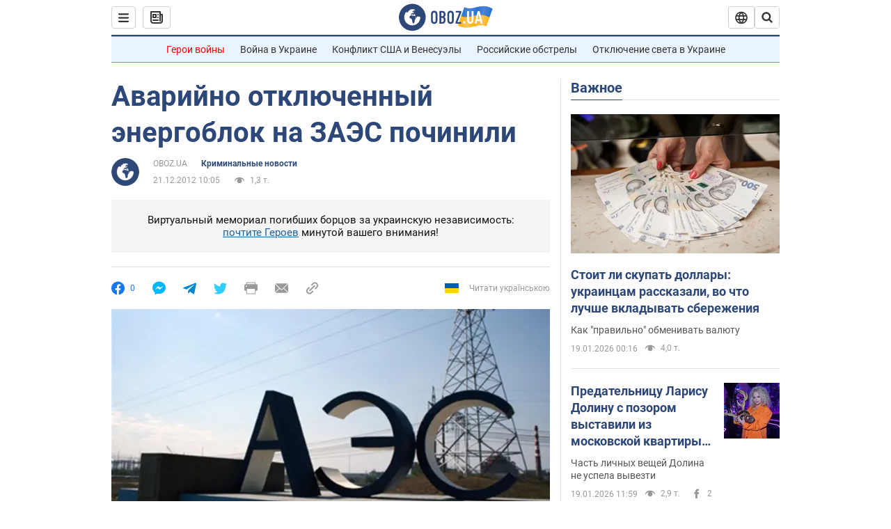

--- FILE ---
content_type: application/x-javascript; charset=utf-8
request_url: https://servicer.idealmedia.io/1418748/1?nocmp=1&sessionId=696e1e43-0f205&sessionPage=1&sessionNumberWeek=1&sessionNumber=1&scale_metric_1=64.00&scale_metric_2=256.00&scale_metric_3=100.00&cbuster=1768824387928488362215&pvid=f14debcd-458f-400f-9429-afd34e622caf&implVersion=11&lct=1763555100&mp4=1&ap=1&consentStrLen=0&wlid=2e458204-ea36-4006-a449-5932c250268a&uniqId=08710&niet=4g&nisd=false&evt=%5B%7B%22event%22%3A1%2C%22methods%22%3A%5B1%2C2%5D%7D%2C%7B%22event%22%3A2%2C%22methods%22%3A%5B1%2C2%5D%7D%5D&pv=5&jsv=es6&dpr=1&hashCommit=cbd500eb&apt=2012-12-21T10%3A05%3A00&tfre=3814&w=0&h=1&tl=150&tlp=1&sz=0x1&szp=1&szl=1&cxurl=https%3A%2F%2Fincident.obozrevatel.com%2Fcrime%2F65042-avarijno-otklyuchennyij-energoblok-na-zaes-pochinili.htm&ref=&lu=https%3A%2F%2Fincident.obozrevatel.com%2Fcrime%2F65042-avarijno-otklyuchennyij-energoblok-na-zaes-pochinili.htm
body_size: 821
content:
var _mgq=_mgq||[];
_mgq.push(["IdealmediaLoadGoods1418748_08710",[
["tsn.ua","11964643","1","47-річна Оля Полякова блиснула голими сідницями на пляжі","Іменинниця викликала фурор серед своїх зіркових друзів","0","","","","g7uu8p93inIgZjn5CThnqKPaGvRQBmIeOj4u2_PMz1AwTJzDlndJxZG2sYQLxm7SJP9NESf5a0MfIieRFDqB_Kldt0JdlZKDYLbkLtP-Q-XYotdbqQD7qDVa7Wi7X5AA",{"i":"https://s-img.idealmedia.io/n/11964643/45x45/0x107x1080x1080/aHR0cDovL2ltZ2hvc3RzLmNvbS90LzIwMjYtMDEvNTA5MTUzLzA4ODUxYzdiYjgyZGQ2YjQ4YzFiOTUwM2JmZTkzZjgxLmpwZWc.webp?v=1768824387-ncIFuCcndXrAMnWoPPwXWqpXicn5xH-Gy1AmGlrl1-8","l":"https://clck.idealmedia.io/pnews/11964643/i/1298901/pp/1/1?h=g7uu8p93inIgZjn5CThnqKPaGvRQBmIeOj4u2_PMz1AwTJzDlndJxZG2sYQLxm7SJP9NESf5a0MfIieRFDqB_Kldt0JdlZKDYLbkLtP-Q-XYotdbqQD7qDVa7Wi7X5AA&utm_campaign=obozrevatel.com&utm_source=obozrevatel.com&utm_medium=referral&rid=48a84eee-f52f-11f0-bfae-c4cbe1e3eca4&tt=Direct&att=3&afrd=296&iv=11&ct=1&gdprApplies=0&muid=q0jrBjiFpL64&st=-300&mp4=1&h2=RGCnD2pppFaSHdacZpvmnoTb7XFiyzmF87A5iRFByjtkApNTXTADCUxIDol3FKO5_5gowLa8haMRwNFoxyVg8A**","adc":[],"sdl":0,"dl":"","category":"Шоу-бизнес","dbbr":0,"bbrt":0,"type":"e","media-type":"static","clicktrackers":[],"cta":"Читати далі","cdt":"","tri":"48a8600b-f52f-11f0-bfae-c4cbe1e3eca4","crid":"11964643"}],],
{"awc":{},"dt":"desktop","ts":"","tt":"Direct","isBot":1,"h2":"RGCnD2pppFaSHdacZpvmnoTb7XFiyzmF87A5iRFByjtkApNTXTADCUxIDol3FKO5_5gowLa8haMRwNFoxyVg8A**","ats":0,"rid":"48a84eee-f52f-11f0-bfae-c4cbe1e3eca4","pvid":"f14debcd-458f-400f-9429-afd34e622caf","iv":11,"brid":32,"muidn":"q0jrBjiFpL64","dnt":2,"cv":2,"afrd":296,"consent":true,"adv_src_id":39175}]);
_mgqp();
